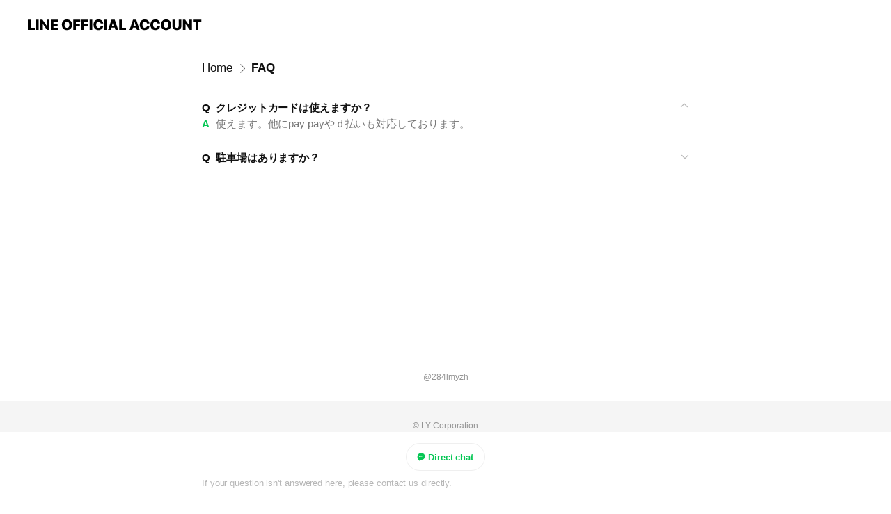

--- FILE ---
content_type: text/html; charset=utf-8
request_url: https://page.line.me/284lmyzh/faq/1062816909038965
body_size: 8717
content:
<!DOCTYPE html><html lang="en"><script id="oa-script-list" type="application/json">https://page.line-scdn.net/_next/static/chunks/pages/_app-c0b699a9d6347812.js,https://page.line-scdn.net/_next/static/chunks/pages/%5BsearchId%5D/%5BpluginSlug%5D/%5BpluginId%5D-ef3794417ed16191.js</script><head><meta charSet="UTF-8"/><meta name="viewport" content="width=device-width,initial-scale=1,minimum-scale=1,maximum-scale=1,user-scalable=no,viewport-fit=cover"/><link rel="apple-touch-icon" sizes="180x180" href="https://page.line-scdn.net/favicons/apple-touch-icon.png"/><link rel="icon" type="image/png" sizes="32x32" href="https://page.line-scdn.net/favicons/favicon-32x32.png"/><link rel="icon" type="image/png" sizes="16x16" href="https://page.line-scdn.net/favicons/favicon-16x16.png&quot;"/><link rel="mask-icon" href="https://page.line-scdn.net/favicons/safari-pinned-tab.svg" color="#4ecd00"/><link rel="shortcut icon" href="https://page.line-scdn.net/favicons/favicon.ico"/><meta name="theme-color" content="#ffffff"/><meta property="og:image" content="https://page-share.line.me//%40284lmyzh/global/og_image.png?ts=1770154969022"/><meta name="twitter:card" content="summary_large_image"/><link rel="stylesheet" href="https://unpkg.com/swiper@6.8.1/swiper-bundle.min.css"/><title>FAQ | 吉田薬品 | LINE Official Account</title><meta property="og:title" content="FAQ | 吉田薬品 | LINE Official Account"/><meta name="twitter:title" content="FAQ | 吉田薬品 | LINE Official Account"/><link rel="canonical" href="https://page.line.me/284lmyzh/faq/1062816909038965"/><meta property="line:service_name" content="Official Account"/><meta name="description" content="吉田薬品&#x27;s LINE official account profile page. Add them as a friend for the latest news."/><link rel="preload" as="image" href="https://oa-profile-media.line-scdn.net/0hlQ5BzW2zM34IOyFePDxMKV5kPQ87WWp6b1w0cC5bbDFDYDd6XTl_S3FMbDV6d3x4ay19Y3JbZRxtYHRJUSl4SFRTaR0mVT16fyF5c2ZLMR5ACz8/w720" media="(max-width: 360px)"/><link rel="preload" as="image" href="https://oa-profile-media.line-scdn.net/0hlQ5BzW2zM34IOyFePDxMKV5kPQ87WWp6b1w0cC5bbDFDYDd6XTl_S3FMbDV6d3x4ay19Y3JbZRxtYHRJUSl4SFRTaR0mVT16fyF5c2ZLMR5ACz8/w960" media="(min-width: 360.1px)"/><meta name="next-head-count" content="19"/><link rel="preload" href="https://page.line-scdn.net/_next/static/css/5066c0effeea9cdd.css" as="style"/><link rel="stylesheet" href="https://page.line-scdn.net/_next/static/css/5066c0effeea9cdd.css" data-n-g=""/><link rel="preload" href="https://page.line-scdn.net/_next/static/css/838703645b96faea.css" as="style"/><link rel="stylesheet" href="https://page.line-scdn.net/_next/static/css/838703645b96faea.css" data-n-p=""/><noscript data-n-css=""></noscript><script defer="" nomodule="" src="https://page.line-scdn.net/_next/static/chunks/polyfills-c67a75d1b6f99dc8.js"></script><script src="https://page.line-scdn.net/_next/static/chunks/webpack-53e0f634be95aa19.js" defer=""></script><script src="https://page.line-scdn.net/_next/static/chunks/framework-5d5971fdfab04833.js" defer=""></script><script src="https://page.line-scdn.net/_next/static/chunks/main-34d3f9ccc87faeb3.js" defer=""></script><script src="https://page.line-scdn.net/_next/static/chunks/e893f787-81841bf25f7a5b4d.js" defer=""></script><script src="https://page.line-scdn.net/_next/static/chunks/518-b33b01654ebc3704.js" defer=""></script><script src="https://page.line-scdn.net/_next/static/chunks/421-6db75eee1ddcc32a.js" defer=""></script><script src="https://page.line-scdn.net/_next/static/chunks/35-fb8646fb484f619c.js" defer=""></script><script src="https://page.line-scdn.net/_next/static/chunks/137-ae3cbf072ff48020.js" defer=""></script><script src="https://page.line-scdn.net/_next/static/chunks/124-86d261272c7b9cdd.js" defer=""></script><script src="https://page.line-scdn.net/_next/static/chunks/693-01dc988928332a88.js" defer=""></script><script src="https://page.line-scdn.net/_next/static/chunks/716-15a06450f7be7982.js" defer=""></script><script src="https://page.line-scdn.net/_next/static/bbauL09QAT8MhModpG-Ma/_buildManifest.js" defer=""></script><script src="https://page.line-scdn.net/_next/static/bbauL09QAT8MhModpG-Ma/_ssgManifest.js" defer=""></script></head><body class=""><div id="__next"><div class="wrap" style="--profile-button-color:#06c755"><header id="header" class="header header_web"><div class="header_wrap"><span class="header_logo"><svg xmlns="http://www.w3.org/2000/svg" fill="none" viewBox="0 0 250 17" class="header_logo_image" role="img" aria-label="LINE OFFICIAL ACCOUNT" title="LINE OFFICIAL ACCOUNT"><path fill="#000" d="M.118 16V1.204H3.88v11.771h6.121V16zm11.607 0V1.204h3.763V16zm6.009 0V1.204h3.189l5.916 8.541h.072V1.204h3.753V16h-3.158l-5.947-8.634h-.072V16zm15.176 0V1.204h10.14v3.025h-6.377V7.15h5.998v2.83h-5.998v2.994h6.378V16zm23.235.267c-4.491 0-7.3-2.943-7.3-7.66v-.02c0-4.707 2.83-7.65 7.3-7.65 4.502 0 7.311 2.943 7.311 7.65v.02c0 4.717-2.8 7.66-7.311 7.66m0-3.118c2.153 0 3.486-1.763 3.486-4.542v-.02c0-2.8-1.363-4.533-3.486-4.533-2.102 0-3.466 1.723-3.466 4.532v.02c0 2.81 1.354 4.543 3.466 4.543M65.291 16V1.204h10.07v3.025h-6.306v3.373h5.732v2.881h-5.732V16zm11.731 0V1.204h10.07v3.025h-6.307v3.373h5.732v2.881h-5.732V16zm11.73 0V1.204h3.764V16zm12.797.267c-4.44 0-7.198-2.84-7.198-7.67v-.01c0-4.83 2.779-7.65 7.198-7.65 3.866 0 6.542 2.481 6.676 5.793v.103h-3.62l-.021-.154c-.235-1.538-1.312-2.625-3.035-2.625-2.06 0-3.363 1.692-3.363 4.522v.01c0 2.861 1.313 4.563 3.374 4.563 1.63 0 2.789-1.015 3.045-2.666l.02-.112h3.62l-.01.112c-.133 3.312-2.84 5.784-6.686 5.784m8.47-.267V1.204h3.763V16zm5.189 0 4.983-14.796h4.604L129.778 16h-3.947l-.923-3.25h-4.83l-.923 3.25zm7.249-11.577-1.6 5.62h3.271l-1.599-5.62zM131.204 16V1.204h3.763v11.771h6.121V16zm14.868 0 4.983-14.796h4.604L160.643 16h-3.948l-.923-3.25h-4.83L150.02 16zm7.249-11.577-1.599 5.62h3.271l-1.6-5.62zm14.653 11.844c-4.44 0-7.198-2.84-7.198-7.67v-.01c0-4.83 2.779-7.65 7.198-7.65 3.866 0 6.542 2.481 6.675 5.793v.103h-3.619l-.021-.154c-.236-1.538-1.312-2.625-3.035-2.625-2.061 0-3.363 1.692-3.363 4.522v.01c0 2.861 1.312 4.563 3.373 4.563 1.631 0 2.789-1.015 3.046-2.666l.02-.112h3.62l-.01.112c-.134 3.312-2.841 5.784-6.686 5.784m15.258 0c-4.44 0-7.198-2.84-7.198-7.67v-.01c0-4.83 2.778-7.65 7.198-7.65 3.866 0 6.542 2.481 6.675 5.793v.103h-3.619l-.021-.154c-.236-1.538-1.312-2.625-3.035-2.625-2.061 0-3.363 1.692-3.363 4.522v.01c0 2.861 1.312 4.563 3.373 4.563 1.631 0 2.789-1.015 3.046-2.666l.02-.112h3.62l-.011.112c-.133 3.312-2.84 5.784-6.685 5.784m15.36 0c-4.491 0-7.3-2.943-7.3-7.66v-.02c0-4.707 2.83-7.65 7.3-7.65 4.502 0 7.311 2.943 7.311 7.65v.02c0 4.717-2.799 7.66-7.311 7.66m0-3.118c2.154 0 3.487-1.763 3.487-4.542v-.02c0-2.8-1.364-4.533-3.487-4.533-2.102 0-3.466 1.723-3.466 4.532v.02c0 2.81 1.354 4.543 3.466 4.543m15.514 3.118c-3.855 0-6.367-2.184-6.367-5.517V1.204h3.763v9.187c0 1.723.923 2.758 2.615 2.758 1.681 0 2.604-1.035 2.604-2.758V1.204h3.763v9.546c0 3.322-2.491 5.517-6.378 5.517M222.73 16V1.204h3.189l5.916 8.541h.072V1.204h3.753V16h-3.158l-5.947-8.634h-.072V16zm18.611 0V4.229h-4.081V1.204h11.915v3.025h-4.081V16z"></path></svg></span></div></header><div class="container"><div class="content"><nav aria-label="Breadcrumb" class="breadcrumb"><ol class="breadcrumb_list"><li class="breadcrumb_item"><a data-testid="link-with-next" class="breadcrumb_link" href="/284lmyzh">Home</a></li><li class="breadcrumb_item"><a data-testid="link-with-next" class="breadcrumb_link" aria-current="page" href="/284lmyzh/faq/1062816909038965">FAQ</a></li></ol></nav><section class="section section_faq" id="plugin-faq-1062816909038965" data-js-plugin="faq"><ul class="faq_plugin_list"><li class="faq_plugin_item"><button type="button" class="button_toggle" aria-label="View" aria-expanded="true"><strong class="question_area"><abbr title="Question" class="icon">Q</abbr><span class="text" aria-label="Question displayed here.">クレジットカードは使えますか？</span></strong><i class="icon_arrow"></i></button><div class="answer_area"><p class="answer_inner"><abbr title="Answer" class="icon">A</abbr><span class="text" aria-label="Answer displayed here.">使えます。他にpay payやｄ払いも対応しております。</span></p></div></li><li class="faq_plugin_item"><button type="button" class="button_toggle" aria-label="View" aria-expanded="false"><strong class="question_area"><abbr title="Question" class="icon">Q</abbr><span class="text" aria-label="Question displayed here.">駐車場はありますか？</span></strong><i class="icon_arrow"></i></button><div class="answer_area"><p class="answer_inner"><abbr title="Answer" class="icon">A</abbr><span class="text" aria-label="Answer displayed here.">店舗すぐ横にあります。お店に沿って、駐車してください。</span></p></div></li></ul><div class="plugin_floating_area"><div class="plugin_floating_inner"><a target="_blank" rel="noopener" href="https://line.me/R/oaMessage/@284lmyzh/" class="link"><svg xmlns="http://www.w3.org/2000/svg" width="39" height="38" viewBox="0 0 39 38"><path fill="#3C3E43" d="M24.89 19.19a1.38 1.38 0 11-.003-2.76 1.38 1.38 0 01.004 2.76m-5.425 0a1.38 1.38 0 110-2.76 1.38 1.38 0 010 2.76m-5.426 0a1.38 1.38 0 110-2.76 1.38 1.38 0 010 2.76m5.71-13.73c-8.534 0-13.415 5.697-13.415 13.532 0 7.834 6.935 13.875 6.935 13.875s1.08-4.113 4.435-4.113c1.163 0 2.147-.016 3.514-.016 6.428 0 11.64-5.211 11.64-11.638 0-6.428-4.573-11.64-13.108-11.64"></path></svg>Direct chat</a><p class="text_help">If your question isn&#x27;t answered here, please contact us directly.</p></div></div></section></div></div><div id="footer" class="footer"><div class="account_info"><span class="text">@284lmyzh</span></div><div class="provider_info"><span class="text">© LY Corporation</span><div class="link_group"><a data-testid="link-with-next" class="link" href="/284lmyzh/report">Report</a><a target="_self" rel="noopener" href="https://liff.line.me/1654867680-wGKa63aV/?utm_source=LINE&amp;utm_medium=referral&amp;utm_campaign=oa_profile_footer" class="link">Other official accounts</a></div></div></div></div></div><script src="https://static.line-scdn.net/liff/edge/versions/2.27.1/sdk.js"></script><script src="https://static.line-scdn.net/uts/edge/stable/uts.js"></script><script id="__NEXT_DATA__" type="application/json">{"props":{"pageProps":{"initialDataString":"{\"lang\":\"en\",\"origin\":\"web\",\"opener\":{},\"device\":\"Desktop\",\"lineAppVersion\":\"\",\"requestedSearchId\":\"284lmyzh\",\"openQrModal\":false,\"isBusinessAccountLineMeDomain\":false,\"account\":{\"accountInfo\":{\"id\":\"621073545680711\",\"countryCode\":\"JP\",\"managingCountryCode\":\"JP\",\"basicSearchId\":\"@284lmyzh\",\"subPageId\":\"621073545680712\",\"profileConfig\":{\"activateSearchId\":true,\"activateFollowerCount\":false},\"shareInfoImage\":\"https://page-share.line.me//%40284lmyzh/global/og_image.png?ts=1770154969022\",\"friendCount\":208},\"profile\":{\"type\":\"basic\",\"name\":\"吉田薬品\",\"badgeType\":\"certified\",\"profileImg\":{\"original\":\"https://profile.line-scdn.net/0hy40XDhJ5JhsNITDv7FhZTDFkKHZ6DyBTdRNrfCh0KyIhFTMfNU87LSwiLS0mQWNEOEE9fC4hcC0j\",\"thumbs\":{\"xSmall\":\"https://profile.line-scdn.net/0hy40XDhJ5JhsNITDv7FhZTDFkKHZ6DyBTdRNrfCh0KyIhFTMfNU87LSwiLS0mQWNEOEE9fC4hcC0j/preview\",\"small\":\"https://profile.line-scdn.net/0hy40XDhJ5JhsNITDv7FhZTDFkKHZ6DyBTdRNrfCh0KyIhFTMfNU87LSwiLS0mQWNEOEE9fC4hcC0j/preview\",\"mid\":\"https://profile.line-scdn.net/0hy40XDhJ5JhsNITDv7FhZTDFkKHZ6DyBTdRNrfCh0KyIhFTMfNU87LSwiLS0mQWNEOEE9fC4hcC0j/preview\",\"large\":\"https://profile.line-scdn.net/0hy40XDhJ5JhsNITDv7FhZTDFkKHZ6DyBTdRNrfCh0KyIhFTMfNU87LSwiLS0mQWNEOEE9fC4hcC0j/preview\",\"xLarge\":\"https://profile.line-scdn.net/0hy40XDhJ5JhsNITDv7FhZTDFkKHZ6DyBTdRNrfCh0KyIhFTMfNU87LSwiLS0mQWNEOEE9fC4hcC0j/preview\",\"xxLarge\":\"https://profile.line-scdn.net/0hy40XDhJ5JhsNITDv7FhZTDFkKHZ6DyBTdRNrfCh0KyIhFTMfNU87LSwiLS0mQWNEOEE9fC4hcC0j/preview\"}},\"bgImg\":{\"original\":\"https://oa-profile-media.line-scdn.net/0hlQ5BzW2zM34IOyFePDxMKV5kPQ87WWp6b1w0cC5bbDFDYDd6XTl_S3FMbDV6d3x4ay19Y3JbZRxtYHRJUSl4SFRTaR0mVT16fyF5c2ZLMR5ACz8\",\"thumbs\":{\"xSmall\":\"https://oa-profile-media.line-scdn.net/0hlQ5BzW2zM34IOyFePDxMKV5kPQ87WWp6b1w0cC5bbDFDYDd6XTl_S3FMbDV6d3x4ay19Y3JbZRxtYHRJUSl4SFRTaR0mVT16fyF5c2ZLMR5ACz8/w120\",\"small\":\"https://oa-profile-media.line-scdn.net/0hlQ5BzW2zM34IOyFePDxMKV5kPQ87WWp6b1w0cC5bbDFDYDd6XTl_S3FMbDV6d3x4ay19Y3JbZRxtYHRJUSl4SFRTaR0mVT16fyF5c2ZLMR5ACz8/w240\",\"mid\":\"https://oa-profile-media.line-scdn.net/0hlQ5BzW2zM34IOyFePDxMKV5kPQ87WWp6b1w0cC5bbDFDYDd6XTl_S3FMbDV6d3x4ay19Y3JbZRxtYHRJUSl4SFRTaR0mVT16fyF5c2ZLMR5ACz8/w480\",\"large\":\"https://oa-profile-media.line-scdn.net/0hlQ5BzW2zM34IOyFePDxMKV5kPQ87WWp6b1w0cC5bbDFDYDd6XTl_S3FMbDV6d3x4ay19Y3JbZRxtYHRJUSl4SFRTaR0mVT16fyF5c2ZLMR5ACz8/w720\",\"xLarge\":\"https://oa-profile-media.line-scdn.net/0hlQ5BzW2zM34IOyFePDxMKV5kPQ87WWp6b1w0cC5bbDFDYDd6XTl_S3FMbDV6d3x4ay19Y3JbZRxtYHRJUSl4SFRTaR0mVT16fyF5c2ZLMR5ACz8/w960\",\"xxLarge\":\"https://oa-profile-media.line-scdn.net/0hlQ5BzW2zM34IOyFePDxMKV5kPQ87WWp6b1w0cC5bbDFDYDd6XTl_S3FMbDV6d3x4ay19Y3JbZRxtYHRJUSl4SFRTaR0mVT16fyF5c2ZLMR5ACz8/w2400\"}},\"btnList\":[{\"type\":\"chat\",\"color\":\"#3c3e43\",\"chatReplyTimeDisplay\":false},{\"type\":\"home\",\"color\":\"#3c3e43\"},{\"type\":\"call\",\"color\":\"#3c3e43\",\"label\":\"free\",\"callType\":\"oacall\",\"tel\":\"\"}],\"buttonColor\":\"#06c755\",\"info\":{\"statusMsg\":\"毎日の生命力ある食で脳も身体も 健康に♡\",\"basicInfo\":{\"description\":\"美•健康•腸活のトータルアドバイザー\",\"id\":\"621073545680714\"}},\"oaCallable\":true,\"floatingBarMessageList\":[],\"actionButtonServiceUrls\":[{\"buttonType\":\"HOME\",\"url\":\"https://line.me/R/home/public/main?id=284lmyzh\"}],\"displayInformation\":{\"workingTime\":null,\"budget\":null,\"callType\":null,\"oaCallable\":false,\"oaCallAnyway\":false,\"tel\":null,\"website\":null,\"address\":null,\"newAddress\":{\"postalCode\":\"6470061\",\"provinceName\":\"和歌山県\",\"cityName\":\"新宮市三輪崎\",\"baseAddress\":\"2ー14ー5\",\"detailAddress\":\"吉田薬品\",\"lat\":33.6852444,\"lng\":135.9829993},\"oldAddressDeprecated\":true}},\"pluginList\":[{\"type\":\"information\",\"id\":\"621073545680714\",\"content\":{\"introduction\":\"美•健康•腸活のトータルアドバイザー\",\"currentWorkingTime\":{\"dayOfWeek\":\"Wednesday\",\"salesType\":\"beforeSale\",\"salesTimeText\":\"10:00\"},\"workingTimes\":[{\"dayOfWeek\":\"Sunday\",\"salesType\":\"holiday\"},{\"dayOfWeek\":\"Monday\",\"salesType\":\"onSale\",\"salesTimeText\":\"10:00 - 18:00\"},{\"dayOfWeek\":\"Tuesday\",\"salesType\":\"onSale\",\"salesTimeText\":\"10:00 - 18:00\"},{\"dayOfWeek\":\"Wednesday\",\"salesType\":\"onSale\",\"salesTimeText\":\"10:00 - 18:00\"},{\"dayOfWeek\":\"Thursday\",\"salesType\":\"onSale\",\"salesTimeText\":\"10:00 - 18:00\"},{\"dayOfWeek\":\"Friday\",\"salesType\":\"onSale\",\"salesTimeText\":\"10:00 - 18:00\"},{\"dayOfWeek\":\"Saturday\",\"salesType\":\"holiday\"}],\"workingTimeDetailList\":[{\"dayOfWeekList\":[\"Sunday\"],\"salesType\":\"holiday\",\"salesDescription\":null,\"salesTimeList\":[{\"startTime\":\":\",\"endTime\":\":\"}]},{\"dayOfWeekList\":[\"Monday\"],\"salesType\":\"onSale\",\"salesDescription\":null,\"salesTimeList\":[{\"startTime\":\"10:00\",\"endTime\":\"18:00\"}]},{\"dayOfWeekList\":[\"Tuesday\"],\"salesType\":\"onSale\",\"salesDescription\":null,\"salesTimeList\":[{\"startTime\":\"10:00\",\"endTime\":\"18:00\"}]},{\"dayOfWeekList\":[\"Wednesday\"],\"salesType\":\"onSale\",\"salesDescription\":null,\"salesTimeList\":[{\"startTime\":\"10:00\",\"endTime\":\"18:00\"}]},{\"dayOfWeekList\":[\"Thursday\"],\"salesType\":\"onSale\",\"salesDescription\":null,\"salesTimeList\":[{\"startTime\":\"10:00\",\"endTime\":\"18:00\"}]},{\"dayOfWeekList\":[\"Friday\"],\"salesType\":\"onSale\",\"salesDescription\":null,\"salesTimeList\":[{\"startTime\":\"10:00\",\"endTime\":\"18:00\"}]},{\"dayOfWeekList\":[\"Saturday\"],\"salesType\":\"holiday\",\"salesDescription\":null,\"salesTimeList\":[{\"startTime\":\":\",\"endTime\":\":\"}]}],\"businessHours\":{\"0\":[],\"1\":[{\"start\":{\"hour\":10,\"minute\":0},\"end\":{\"hour\":18,\"minute\":0}}],\"2\":[{\"start\":{\"hour\":10,\"minute\":0},\"end\":{\"hour\":18,\"minute\":0}}],\"3\":[{\"start\":{\"hour\":10,\"minute\":0},\"end\":{\"hour\":18,\"minute\":0}}],\"4\":[{\"start\":{\"hour\":10,\"minute\":0},\"end\":{\"hour\":18,\"minute\":0}}],\"5\":[{\"start\":{\"hour\":10,\"minute\":0},\"end\":{\"hour\":18,\"minute\":0}}],\"6\":[]},\"businessHoursMemo\":\"土、日、祝日は休み。相談の方は前日迄電話予約の上ご来店\",\"budgetList\":[{\"type\":\"general\",\"price\":\"￥10,001 ~ ￥20,000\"}],\"callType\":\"phone\",\"oaCallable\":true,\"tel\":\"080-2615-1192\",\"webSites\":{\"items\":[{\"title\":\"WebSite\",\"url\":\"https://www.yoshida0330.jp/sp/\"},{\"title\":\"Book\",\"url\":\"https://lin.ee/1WLKcY1\"}]},\"paymentMethod\":{\"type\":\"creditCardAvailable\",\"creditCardList\":[\"visa\",\"mastercard\",\"jcb\"]},\"access\":{\"nearestStationList\":[\"三輪崎\"],\"address\":{\"postalCode\":\"6470061\",\"detail\":\"和歌山県 新宮市三輪崎 2ー14ー5 吉田薬品\"},\"coordinates\":{\"lat\":33.6852444,\"lng\":135.9829993},\"mapUrl\":\"https://maps.googleapis.com/maps/api/staticmap?key=AIzaSyCmbTfxB3uMZpzVX9NYKqByC1RRi2jIjf0\u0026channel=Line_Account\u0026scale=2\u0026size=400x200\u0026center=33.685344400000005%2C135.9829993\u0026markers=scale%3A2%7Cicon%3Ahttps%3A%2F%2Fpage.line-scdn.net%2F_%2Fimages%2FmapPin.v1.png%7C33.6852444%2C135.9829993\u0026language=en\u0026region=\u0026signature=6fUoauEHX_Lnp_S08cfwk8LVbgg%3D\"}}},{\"type\":\"faq\",\"id\":\"1062816909038965\",\"content\":{\"showAskInChat\":true,\"itemList\":[{\"type\":\"faq\",\"id\":\"1062818729281230\",\"question\":\"クレジットカードは使えますか？\",\"answer\":\"使えます。他にpay payやｄ払いも対応しております。\"},{\"type\":\"faq\",\"id\":\"1062818088421456\",\"question\":\"駐車場はありますか？\",\"answer\":\"店舗すぐ横にあります。お店に沿って、駐車してください。\"}]}},{\"type\":\"healthSafety\",\"id\":\"1062816909038963\",\"content\":{\"disinfectSterilizeFacilities\":true,\"storeVentilation\":true,\"disinfectChangeSeats\":true,\"installSterilizeDisinfectSolution\":true,\"installPartitionPlate\":true,\"wearMasks\":true,\"washHands\":true,\"maskRequired\":true,\"checkTemperature\":false,\"sickNotAllowed\":true,\"adjustVisitorSeatInterval\":false,\"electronicPayment\":true}},{\"type\":\"recommendation\",\"id\":\"RecommendationPlugin\",\"content\":{\"i2i\":{\"itemList\":[{\"accountId\":\"nid1195r\",\"name\":\"Yahoo!ショッピング\",\"img\":{\"original\":\"https://profile.line-scdn.net/0hXBp69WT8B21NTxJMBgB4OnEKCQA6YQElNSEYWWgYXFRjexQ7JSxLXmsfXwkyfRJrInxNCGsbDltg\",\"thumbs\":{\"xSmall\":\"https://profile.line-scdn.net/0hXBp69WT8B21NTxJMBgB4OnEKCQA6YQElNSEYWWgYXFRjexQ7JSxLXmsfXwkyfRJrInxNCGsbDltg/preview\",\"small\":\"https://profile.line-scdn.net/0hXBp69WT8B21NTxJMBgB4OnEKCQA6YQElNSEYWWgYXFRjexQ7JSxLXmsfXwkyfRJrInxNCGsbDltg/preview\",\"mid\":\"https://profile.line-scdn.net/0hXBp69WT8B21NTxJMBgB4OnEKCQA6YQElNSEYWWgYXFRjexQ7JSxLXmsfXwkyfRJrInxNCGsbDltg/preview\",\"large\":\"https://profile.line-scdn.net/0hXBp69WT8B21NTxJMBgB4OnEKCQA6YQElNSEYWWgYXFRjexQ7JSxLXmsfXwkyfRJrInxNCGsbDltg/preview\",\"xLarge\":\"https://profile.line-scdn.net/0hXBp69WT8B21NTxJMBgB4OnEKCQA6YQElNSEYWWgYXFRjexQ7JSxLXmsfXwkyfRJrInxNCGsbDltg/preview\",\"xxLarge\":\"https://profile.line-scdn.net/0hXBp69WT8B21NTxJMBgB4OnEKCQA6YQElNSEYWWgYXFRjexQ7JSxLXmsfXwkyfRJrInxNCGsbDltg/preview\"}},\"badgeType\":\"premium\",\"friendCount\":18682687,\"pluginIconList\":[]},{\"accountId\":\"cmv5320i\",\"name\":\"アエナ\",\"img\":{\"original\":\"https://profile.line-scdn.net/0h8y8hdk7lZ1YFEUr3ge4YATlUaTtyP2EefXUqYykZaWR7JHJQPnIpOCFEazJ6JikHbXd4ZHBDPmAh\",\"thumbs\":{\"xSmall\":\"https://profile.line-scdn.net/0h8y8hdk7lZ1YFEUr3ge4YATlUaTtyP2EefXUqYykZaWR7JHJQPnIpOCFEazJ6JikHbXd4ZHBDPmAh/preview\",\"small\":\"https://profile.line-scdn.net/0h8y8hdk7lZ1YFEUr3ge4YATlUaTtyP2EefXUqYykZaWR7JHJQPnIpOCFEazJ6JikHbXd4ZHBDPmAh/preview\",\"mid\":\"https://profile.line-scdn.net/0h8y8hdk7lZ1YFEUr3ge4YATlUaTtyP2EefXUqYykZaWR7JHJQPnIpOCFEazJ6JikHbXd4ZHBDPmAh/preview\",\"large\":\"https://profile.line-scdn.net/0h8y8hdk7lZ1YFEUr3ge4YATlUaTtyP2EefXUqYykZaWR7JHJQPnIpOCFEazJ6JikHbXd4ZHBDPmAh/preview\",\"xLarge\":\"https://profile.line-scdn.net/0h8y8hdk7lZ1YFEUr3ge4YATlUaTtyP2EefXUqYykZaWR7JHJQPnIpOCFEazJ6JikHbXd4ZHBDPmAh/preview\",\"xxLarge\":\"https://profile.line-scdn.net/0h8y8hdk7lZ1YFEUr3ge4YATlUaTtyP2EefXUqYykZaWR7JHJQPnIpOCFEazJ6JikHbXd4ZHBDPmAh/preview\"}},\"badgeType\":\"certified\",\"friendCount\":4151008,\"pluginIconList\":[]},{\"accountId\":\"757kvubp\",\"name\":\"アルビオン\",\"img\":{\"original\":\"https://profile.line-scdn.net/0hiMAJXm3vNmJ8Myb4YsRJNUB2OA8LHTAqBFJ7V1xhbVRUA3ExQFErA1E3PFJZASQySVB6AQ1kbgcE\",\"thumbs\":{\"xSmall\":\"https://profile.line-scdn.net/0hiMAJXm3vNmJ8Myb4YsRJNUB2OA8LHTAqBFJ7V1xhbVRUA3ExQFErA1E3PFJZASQySVB6AQ1kbgcE/preview\",\"small\":\"https://profile.line-scdn.net/0hiMAJXm3vNmJ8Myb4YsRJNUB2OA8LHTAqBFJ7V1xhbVRUA3ExQFErA1E3PFJZASQySVB6AQ1kbgcE/preview\",\"mid\":\"https://profile.line-scdn.net/0hiMAJXm3vNmJ8Myb4YsRJNUB2OA8LHTAqBFJ7V1xhbVRUA3ExQFErA1E3PFJZASQySVB6AQ1kbgcE/preview\",\"large\":\"https://profile.line-scdn.net/0hiMAJXm3vNmJ8Myb4YsRJNUB2OA8LHTAqBFJ7V1xhbVRUA3ExQFErA1E3PFJZASQySVB6AQ1kbgcE/preview\",\"xLarge\":\"https://profile.line-scdn.net/0hiMAJXm3vNmJ8Myb4YsRJNUB2OA8LHTAqBFJ7V1xhbVRUA3ExQFErA1E3PFJZASQySVB6AQ1kbgcE/preview\",\"xxLarge\":\"https://profile.line-scdn.net/0hiMAJXm3vNmJ8Myb4YsRJNUB2OA8LHTAqBFJ7V1xhbVRUA3ExQFErA1E3PFJZASQySVB6AQ1kbgcE/preview\"}},\"badgeType\":\"certified\",\"friendCount\":702262,\"pluginIconList\":[]},{\"accountId\":\"098kbtod\",\"name\":\"ケーズデンキ\",\"img\":{\"original\":\"https://profile.line-scdn.net/0h2wkMI-68bVhWNHj7g2oSD2pxYzUhGmsQLgIqPScxMzhzBHgNaloqOXA1Oj99DX8OOVBya3Y2Yzh4\",\"thumbs\":{\"xSmall\":\"https://profile.line-scdn.net/0h2wkMI-68bVhWNHj7g2oSD2pxYzUhGmsQLgIqPScxMzhzBHgNaloqOXA1Oj99DX8OOVBya3Y2Yzh4/preview\",\"small\":\"https://profile.line-scdn.net/0h2wkMI-68bVhWNHj7g2oSD2pxYzUhGmsQLgIqPScxMzhzBHgNaloqOXA1Oj99DX8OOVBya3Y2Yzh4/preview\",\"mid\":\"https://profile.line-scdn.net/0h2wkMI-68bVhWNHj7g2oSD2pxYzUhGmsQLgIqPScxMzhzBHgNaloqOXA1Oj99DX8OOVBya3Y2Yzh4/preview\",\"large\":\"https://profile.line-scdn.net/0h2wkMI-68bVhWNHj7g2oSD2pxYzUhGmsQLgIqPScxMzhzBHgNaloqOXA1Oj99DX8OOVBya3Y2Yzh4/preview\",\"xLarge\":\"https://profile.line-scdn.net/0h2wkMI-68bVhWNHj7g2oSD2pxYzUhGmsQLgIqPScxMzhzBHgNaloqOXA1Oj99DX8OOVBya3Y2Yzh4/preview\",\"xxLarge\":\"https://profile.line-scdn.net/0h2wkMI-68bVhWNHj7g2oSD2pxYzUhGmsQLgIqPScxMzhzBHgNaloqOXA1Oj99DX8OOVBya3Y2Yzh4/preview\"}},\"badgeType\":\"certified\",\"friendCount\":1933362,\"pluginIconList\":[]},{\"accountId\":\"hyo0054v\",\"name\":\"セカンドストリート\",\"img\":{\"original\":\"https://profile.line-scdn.net/0hL38kLW_XExwFEj-UosRsSzlXHXFyPBVUfX0OeXARTCUrIFYeaXQJLyIaTSh8dgEZO3ZVfSgWHXl4\",\"thumbs\":{\"xSmall\":\"https://profile.line-scdn.net/0hL38kLW_XExwFEj-UosRsSzlXHXFyPBVUfX0OeXARTCUrIFYeaXQJLyIaTSh8dgEZO3ZVfSgWHXl4/preview\",\"small\":\"https://profile.line-scdn.net/0hL38kLW_XExwFEj-UosRsSzlXHXFyPBVUfX0OeXARTCUrIFYeaXQJLyIaTSh8dgEZO3ZVfSgWHXl4/preview\",\"mid\":\"https://profile.line-scdn.net/0hL38kLW_XExwFEj-UosRsSzlXHXFyPBVUfX0OeXARTCUrIFYeaXQJLyIaTSh8dgEZO3ZVfSgWHXl4/preview\",\"large\":\"https://profile.line-scdn.net/0hL38kLW_XExwFEj-UosRsSzlXHXFyPBVUfX0OeXARTCUrIFYeaXQJLyIaTSh8dgEZO3ZVfSgWHXl4/preview\",\"xLarge\":\"https://profile.line-scdn.net/0hL38kLW_XExwFEj-UosRsSzlXHXFyPBVUfX0OeXARTCUrIFYeaXQJLyIaTSh8dgEZO3ZVfSgWHXl4/preview\",\"xxLarge\":\"https://profile.line-scdn.net/0hL38kLW_XExwFEj-UosRsSzlXHXFyPBVUfX0OeXARTCUrIFYeaXQJLyIaTSh8dgEZO3ZVfSgWHXl4/preview\"}},\"badgeType\":\"certified\",\"friendCount\":3282957,\"pluginIconList\":[]},{\"accountId\":\"396fvvrf\",\"name\":\"一番くじ\",\"img\":{\"original\":\"https://profile.line-scdn.net/0hdqX-PnAWO15lVCpElpVECVkRNTMSej0WHTR3MBAAYWodZnhfDTJ2MBJcMGxNMyhYWGJ3MBUEMj1K\",\"thumbs\":{\"xSmall\":\"https://profile.line-scdn.net/0hdqX-PnAWO15lVCpElpVECVkRNTMSej0WHTR3MBAAYWodZnhfDTJ2MBJcMGxNMyhYWGJ3MBUEMj1K/preview\",\"small\":\"https://profile.line-scdn.net/0hdqX-PnAWO15lVCpElpVECVkRNTMSej0WHTR3MBAAYWodZnhfDTJ2MBJcMGxNMyhYWGJ3MBUEMj1K/preview\",\"mid\":\"https://profile.line-scdn.net/0hdqX-PnAWO15lVCpElpVECVkRNTMSej0WHTR3MBAAYWodZnhfDTJ2MBJcMGxNMyhYWGJ3MBUEMj1K/preview\",\"large\":\"https://profile.line-scdn.net/0hdqX-PnAWO15lVCpElpVECVkRNTMSej0WHTR3MBAAYWodZnhfDTJ2MBJcMGxNMyhYWGJ3MBUEMj1K/preview\",\"xLarge\":\"https://profile.line-scdn.net/0hdqX-PnAWO15lVCpElpVECVkRNTMSej0WHTR3MBAAYWodZnhfDTJ2MBJcMGxNMyhYWGJ3MBUEMj1K/preview\",\"xxLarge\":\"https://profile.line-scdn.net/0hdqX-PnAWO15lVCpElpVECVkRNTMSej0WHTR3MBAAYWodZnhfDTJ2MBJcMGxNMyhYWGJ3MBUEMj1K/preview\"}},\"badgeType\":\"premium\",\"friendCount\":10999816,\"pluginIconList\":[]},{\"accountId\":\"573vpnpb\",\"name\":\"OLYMPIA\",\"img\":{\"original\":\"https://profile.line-scdn.net/0hFPO3_9BGGX9ySjCCb-dmKE4PFxIFZB83Ci5UHV5NQ0xdLlYuHiVUHVRMEE5aKF8rHi9VSVcfEExc\",\"thumbs\":{\"xSmall\":\"https://profile.line-scdn.net/0hFPO3_9BGGX9ySjCCb-dmKE4PFxIFZB83Ci5UHV5NQ0xdLlYuHiVUHVRMEE5aKF8rHi9VSVcfEExc/preview\",\"small\":\"https://profile.line-scdn.net/0hFPO3_9BGGX9ySjCCb-dmKE4PFxIFZB83Ci5UHV5NQ0xdLlYuHiVUHVRMEE5aKF8rHi9VSVcfEExc/preview\",\"mid\":\"https://profile.line-scdn.net/0hFPO3_9BGGX9ySjCCb-dmKE4PFxIFZB83Ci5UHV5NQ0xdLlYuHiVUHVRMEE5aKF8rHi9VSVcfEExc/preview\",\"large\":\"https://profile.line-scdn.net/0hFPO3_9BGGX9ySjCCb-dmKE4PFxIFZB83Ci5UHV5NQ0xdLlYuHiVUHVRMEE5aKF8rHi9VSVcfEExc/preview\",\"xLarge\":\"https://profile.line-scdn.net/0hFPO3_9BGGX9ySjCCb-dmKE4PFxIFZB83Ci5UHV5NQ0xdLlYuHiVUHVRMEE5aKF8rHi9VSVcfEExc/preview\",\"xxLarge\":\"https://profile.line-scdn.net/0hFPO3_9BGGX9ySjCCb-dmKE4PFxIFZB83Ci5UHV5NQ0xdLlYuHiVUHVRMEE5aKF8rHi9VSVcfEExc/preview\"}},\"badgeType\":\"certified\",\"friendCount\":155810,\"pluginIconList\":[]},{\"accountId\":\"206divyc\",\"name\":\"DECORTÉ\",\"img\":{\"original\":\"https://profile.line-scdn.net/0hBrRSZ9hAHV1vKgufbGhiClNvEzAYBBsVFxlUO0MsQ2hFEgkKA01WaBopS29AGlMIV0VXPRp_EzoV\",\"thumbs\":{\"xSmall\":\"https://profile.line-scdn.net/0hBrRSZ9hAHV1vKgufbGhiClNvEzAYBBsVFxlUO0MsQ2hFEgkKA01WaBopS29AGlMIV0VXPRp_EzoV/preview\",\"small\":\"https://profile.line-scdn.net/0hBrRSZ9hAHV1vKgufbGhiClNvEzAYBBsVFxlUO0MsQ2hFEgkKA01WaBopS29AGlMIV0VXPRp_EzoV/preview\",\"mid\":\"https://profile.line-scdn.net/0hBrRSZ9hAHV1vKgufbGhiClNvEzAYBBsVFxlUO0MsQ2hFEgkKA01WaBopS29AGlMIV0VXPRp_EzoV/preview\",\"large\":\"https://profile.line-scdn.net/0hBrRSZ9hAHV1vKgufbGhiClNvEzAYBBsVFxlUO0MsQ2hFEgkKA01WaBopS29AGlMIV0VXPRp_EzoV/preview\",\"xLarge\":\"https://profile.line-scdn.net/0hBrRSZ9hAHV1vKgufbGhiClNvEzAYBBsVFxlUO0MsQ2hFEgkKA01WaBopS29AGlMIV0VXPRp_EzoV/preview\",\"xxLarge\":\"https://profile.line-scdn.net/0hBrRSZ9hAHV1vKgufbGhiClNvEzAYBBsVFxlUO0MsQ2hFEgkKA01WaBopS29AGlMIV0VXPRp_EzoV/preview\"}},\"badgeType\":\"certified\",\"friendCount\":2263948,\"pluginIconList\":[]},{\"accountId\":\"734zwomz\",\"name\":\"くらしのeショップ\",\"img\":{\"original\":\"https://profile.line-scdn.net/0hS9ejrbtuDBZYExqOl_lzQWRWAnsvPQpeIHRAdHgQBy51cB8UY3IRd3hBWiFxKh4UMSBHdCpEV3Zx\",\"thumbs\":{\"xSmall\":\"https://profile.line-scdn.net/0hS9ejrbtuDBZYExqOl_lzQWRWAnsvPQpeIHRAdHgQBy51cB8UY3IRd3hBWiFxKh4UMSBHdCpEV3Zx/preview\",\"small\":\"https://profile.line-scdn.net/0hS9ejrbtuDBZYExqOl_lzQWRWAnsvPQpeIHRAdHgQBy51cB8UY3IRd3hBWiFxKh4UMSBHdCpEV3Zx/preview\",\"mid\":\"https://profile.line-scdn.net/0hS9ejrbtuDBZYExqOl_lzQWRWAnsvPQpeIHRAdHgQBy51cB8UY3IRd3hBWiFxKh4UMSBHdCpEV3Zx/preview\",\"large\":\"https://profile.line-scdn.net/0hS9ejrbtuDBZYExqOl_lzQWRWAnsvPQpeIHRAdHgQBy51cB8UY3IRd3hBWiFxKh4UMSBHdCpEV3Zx/preview\",\"xLarge\":\"https://profile.line-scdn.net/0hS9ejrbtuDBZYExqOl_lzQWRWAnsvPQpeIHRAdHgQBy51cB8UY3IRd3hBWiFxKh4UMSBHdCpEV3Zx/preview\",\"xxLarge\":\"https://profile.line-scdn.net/0hS9ejrbtuDBZYExqOl_lzQWRWAnsvPQpeIHRAdHgQBy51cB8UY3IRd3hBWiFxKh4UMSBHdCpEV3Zx/preview\"}},\"badgeType\":\"certified\",\"friendCount\":235693,\"pluginIconList\":[]},{\"accountId\":\"572gkqxf\",\"name\":\"メガストア Yahoo!店\",\"img\":{\"original\":\"https://profile.line-scdn.net/0h_aRSYnG3AE5vKh71wbl_GVNvDiMYBAYGF0RILEwtWXYRTRRLBklOIR0oWHdKSE9PUB8YKx4sDCpH\",\"thumbs\":{\"xSmall\":\"https://profile.line-scdn.net/0h_aRSYnG3AE5vKh71wbl_GVNvDiMYBAYGF0RILEwtWXYRTRRLBklOIR0oWHdKSE9PUB8YKx4sDCpH/preview\",\"small\":\"https://profile.line-scdn.net/0h_aRSYnG3AE5vKh71wbl_GVNvDiMYBAYGF0RILEwtWXYRTRRLBklOIR0oWHdKSE9PUB8YKx4sDCpH/preview\",\"mid\":\"https://profile.line-scdn.net/0h_aRSYnG3AE5vKh71wbl_GVNvDiMYBAYGF0RILEwtWXYRTRRLBklOIR0oWHdKSE9PUB8YKx4sDCpH/preview\",\"large\":\"https://profile.line-scdn.net/0h_aRSYnG3AE5vKh71wbl_GVNvDiMYBAYGF0RILEwtWXYRTRRLBklOIR0oWHdKSE9PUB8YKx4sDCpH/preview\",\"xLarge\":\"https://profile.line-scdn.net/0h_aRSYnG3AE5vKh71wbl_GVNvDiMYBAYGF0RILEwtWXYRTRRLBklOIR0oWHdKSE9PUB8YKx4sDCpH/preview\",\"xxLarge\":\"https://profile.line-scdn.net/0h_aRSYnG3AE5vKh71wbl_GVNvDiMYBAYGF0RILEwtWXYRTRRLBklOIR0oWHdKSE9PUB8YKx4sDCpH/preview\"}},\"badgeType\":\"certified\",\"friendCount\":514565,\"pluginIconList\":[]},{\"accountId\":\"598eqtcv\",\"name\":\"MTGYahoo!ショッピング店\",\"img\":{\"original\":\"https://profile.line-scdn.net/0hsIjURTlzLGZXLD0ldGhTMWtpIgsgAiouLx9kUHUkdVB8HWgxaRpnAHR5cwJ7T2o3a0M3VHV4IFJ4\",\"thumbs\":{\"xSmall\":\"https://profile.line-scdn.net/0hsIjURTlzLGZXLD0ldGhTMWtpIgsgAiouLx9kUHUkdVB8HWgxaRpnAHR5cwJ7T2o3a0M3VHV4IFJ4/preview\",\"small\":\"https://profile.line-scdn.net/0hsIjURTlzLGZXLD0ldGhTMWtpIgsgAiouLx9kUHUkdVB8HWgxaRpnAHR5cwJ7T2o3a0M3VHV4IFJ4/preview\",\"mid\":\"https://profile.line-scdn.net/0hsIjURTlzLGZXLD0ldGhTMWtpIgsgAiouLx9kUHUkdVB8HWgxaRpnAHR5cwJ7T2o3a0M3VHV4IFJ4/preview\",\"large\":\"https://profile.line-scdn.net/0hsIjURTlzLGZXLD0ldGhTMWtpIgsgAiouLx9kUHUkdVB8HWgxaRpnAHR5cwJ7T2o3a0M3VHV4IFJ4/preview\",\"xLarge\":\"https://profile.line-scdn.net/0hsIjURTlzLGZXLD0ldGhTMWtpIgsgAiouLx9kUHUkdVB8HWgxaRpnAHR5cwJ7T2o3a0M3VHV4IFJ4/preview\",\"xxLarge\":\"https://profile.line-scdn.net/0hsIjURTlzLGZXLD0ldGhTMWtpIgsgAiouLx9kUHUkdVB8HWgxaRpnAHR5cwJ7T2o3a0M3VHV4IFJ4/preview\"}},\"badgeType\":\"certified\",\"friendCount\":261071,\"pluginIconList\":[]},{\"accountId\":\"232atheg\",\"name\":\"トレファク\",\"img\":{\"original\":\"https://profile.line-scdn.net/0h8gzzAnZ2Z0hHA3ka3BYYH3tGaSUwLWEAPzYpe2JQOCg5MScZKTcremILaSo6NnUWK2IoL2UHOH44\",\"thumbs\":{\"xSmall\":\"https://profile.line-scdn.net/0h8gzzAnZ2Z0hHA3ka3BYYH3tGaSUwLWEAPzYpe2JQOCg5MScZKTcremILaSo6NnUWK2IoL2UHOH44/preview\",\"small\":\"https://profile.line-scdn.net/0h8gzzAnZ2Z0hHA3ka3BYYH3tGaSUwLWEAPzYpe2JQOCg5MScZKTcremILaSo6NnUWK2IoL2UHOH44/preview\",\"mid\":\"https://profile.line-scdn.net/0h8gzzAnZ2Z0hHA3ka3BYYH3tGaSUwLWEAPzYpe2JQOCg5MScZKTcremILaSo6NnUWK2IoL2UHOH44/preview\",\"large\":\"https://profile.line-scdn.net/0h8gzzAnZ2Z0hHA3ka3BYYH3tGaSUwLWEAPzYpe2JQOCg5MScZKTcremILaSo6NnUWK2IoL2UHOH44/preview\",\"xLarge\":\"https://profile.line-scdn.net/0h8gzzAnZ2Z0hHA3ka3BYYH3tGaSUwLWEAPzYpe2JQOCg5MScZKTcremILaSo6NnUWK2IoL2UHOH44/preview\",\"xxLarge\":\"https://profile.line-scdn.net/0h8gzzAnZ2Z0hHA3ka3BYYH3tGaSUwLWEAPzYpe2JQOCg5MScZKTcremILaSo6NnUWK2IoL2UHOH44/preview\"}},\"badgeType\":\"certified\",\"friendCount\":1276474,\"pluginIconList\":[]},{\"accountId\":\"391smsok\",\"name\":\"SHIRO\",\"img\":{\"original\":\"https://profile.line-scdn.net/0h4ekJ31cTa0pWM0PY2ecUHWp2ZSchHW0CLlAne3oxMHp-Cn4bOFx0KnZnPSh_UXlPYlUkLSY6Nnl-\",\"thumbs\":{\"xSmall\":\"https://profile.line-scdn.net/0h4ekJ31cTa0pWM0PY2ecUHWp2ZSchHW0CLlAne3oxMHp-Cn4bOFx0KnZnPSh_UXlPYlUkLSY6Nnl-/preview\",\"small\":\"https://profile.line-scdn.net/0h4ekJ31cTa0pWM0PY2ecUHWp2ZSchHW0CLlAne3oxMHp-Cn4bOFx0KnZnPSh_UXlPYlUkLSY6Nnl-/preview\",\"mid\":\"https://profile.line-scdn.net/0h4ekJ31cTa0pWM0PY2ecUHWp2ZSchHW0CLlAne3oxMHp-Cn4bOFx0KnZnPSh_UXlPYlUkLSY6Nnl-/preview\",\"large\":\"https://profile.line-scdn.net/0h4ekJ31cTa0pWM0PY2ecUHWp2ZSchHW0CLlAne3oxMHp-Cn4bOFx0KnZnPSh_UXlPYlUkLSY6Nnl-/preview\",\"xLarge\":\"https://profile.line-scdn.net/0h4ekJ31cTa0pWM0PY2ecUHWp2ZSchHW0CLlAne3oxMHp-Cn4bOFx0KnZnPSh_UXlPYlUkLSY6Nnl-/preview\",\"xxLarge\":\"https://profile.line-scdn.net/0h4ekJ31cTa0pWM0PY2ecUHWp2ZSchHW0CLlAne3oxMHp-Cn4bOFx0KnZnPSh_UXlPYlUkLSY6Nnl-/preview\"}},\"badgeType\":\"certified\",\"friendCount\":846831,\"pluginIconList\":[]},{\"accountId\":\"007ejcjx\",\"name\":\"タカラトミー\",\"img\":{\"original\":\"https://profile.line-scdn.net/0hWTke2FyxCHtWHBdRgAV3LGpZBhYhMg4zLnlPTnEVXkp_fE0tYyoUH3YbVRh5fkx9OC9ETiEaUkgu\",\"thumbs\":{\"xSmall\":\"https://profile.line-scdn.net/0hWTke2FyxCHtWHBdRgAV3LGpZBhYhMg4zLnlPTnEVXkp_fE0tYyoUH3YbVRh5fkx9OC9ETiEaUkgu/preview\",\"small\":\"https://profile.line-scdn.net/0hWTke2FyxCHtWHBdRgAV3LGpZBhYhMg4zLnlPTnEVXkp_fE0tYyoUH3YbVRh5fkx9OC9ETiEaUkgu/preview\",\"mid\":\"https://profile.line-scdn.net/0hWTke2FyxCHtWHBdRgAV3LGpZBhYhMg4zLnlPTnEVXkp_fE0tYyoUH3YbVRh5fkx9OC9ETiEaUkgu/preview\",\"large\":\"https://profile.line-scdn.net/0hWTke2FyxCHtWHBdRgAV3LGpZBhYhMg4zLnlPTnEVXkp_fE0tYyoUH3YbVRh5fkx9OC9ETiEaUkgu/preview\",\"xLarge\":\"https://profile.line-scdn.net/0hWTke2FyxCHtWHBdRgAV3LGpZBhYhMg4zLnlPTnEVXkp_fE0tYyoUH3YbVRh5fkx9OC9ETiEaUkgu/preview\",\"xxLarge\":\"https://profile.line-scdn.net/0hWTke2FyxCHtWHBdRgAV3LGpZBhYhMg4zLnlPTnEVXkp_fE0tYyoUH3YbVRh5fkx9OC9ETiEaUkgu/preview\"}},\"badgeType\":\"certified\",\"friendCount\":944082,\"pluginIconList\":[]},{\"accountId\":\"458hwoxs\",\"name\":\"セブン‐イレブン・ジャパン\",\"img\":{\"original\":\"https://profile.line-scdn.net/0hxmlv9Fw3J0JRDwpzjlhYFW1KKS8mISEKKT1gcyYOfXN_PGRGbW44JnYLe3J7a2AcOj1ocSMOf3Qs\",\"thumbs\":{\"xSmall\":\"https://profile.line-scdn.net/0hxmlv9Fw3J0JRDwpzjlhYFW1KKS8mISEKKT1gcyYOfXN_PGRGbW44JnYLe3J7a2AcOj1ocSMOf3Qs/preview\",\"small\":\"https://profile.line-scdn.net/0hxmlv9Fw3J0JRDwpzjlhYFW1KKS8mISEKKT1gcyYOfXN_PGRGbW44JnYLe3J7a2AcOj1ocSMOf3Qs/preview\",\"mid\":\"https://profile.line-scdn.net/0hxmlv9Fw3J0JRDwpzjlhYFW1KKS8mISEKKT1gcyYOfXN_PGRGbW44JnYLe3J7a2AcOj1ocSMOf3Qs/preview\",\"large\":\"https://profile.line-scdn.net/0hxmlv9Fw3J0JRDwpzjlhYFW1KKS8mISEKKT1gcyYOfXN_PGRGbW44JnYLe3J7a2AcOj1ocSMOf3Qs/preview\",\"xLarge\":\"https://profile.line-scdn.net/0hxmlv9Fw3J0JRDwpzjlhYFW1KKS8mISEKKT1gcyYOfXN_PGRGbW44JnYLe3J7a2AcOj1ocSMOf3Qs/preview\",\"xxLarge\":\"https://profile.line-scdn.net/0hxmlv9Fw3J0JRDwpzjlhYFW1KKS8mISEKKT1gcyYOfXN_PGRGbW44JnYLe3J7a2AcOj1ocSMOf3Qs/preview\"}},\"badgeType\":\"premium\",\"friendCount\":19153816,\"pluginIconList\":[]},{\"accountId\":\"492evjpb\",\"name\":\"バンダイ・BANDAI SPIRITS\",\"img\":{\"original\":\"https://profile.line-scdn.net/0h-eMB_iiKckpwO2PDDrwNHUx-fCcHFXQCCFk-e1Q_LyldCDQeRQ1pKVBoey1YWzYUTFo1eVY-KnxU\",\"thumbs\":{\"xSmall\":\"https://profile.line-scdn.net/0h-eMB_iiKckpwO2PDDrwNHUx-fCcHFXQCCFk-e1Q_LyldCDQeRQ1pKVBoey1YWzYUTFo1eVY-KnxU/preview\",\"small\":\"https://profile.line-scdn.net/0h-eMB_iiKckpwO2PDDrwNHUx-fCcHFXQCCFk-e1Q_LyldCDQeRQ1pKVBoey1YWzYUTFo1eVY-KnxU/preview\",\"mid\":\"https://profile.line-scdn.net/0h-eMB_iiKckpwO2PDDrwNHUx-fCcHFXQCCFk-e1Q_LyldCDQeRQ1pKVBoey1YWzYUTFo1eVY-KnxU/preview\",\"large\":\"https://profile.line-scdn.net/0h-eMB_iiKckpwO2PDDrwNHUx-fCcHFXQCCFk-e1Q_LyldCDQeRQ1pKVBoey1YWzYUTFo1eVY-KnxU/preview\",\"xLarge\":\"https://profile.line-scdn.net/0h-eMB_iiKckpwO2PDDrwNHUx-fCcHFXQCCFk-e1Q_LyldCDQeRQ1pKVBoey1YWzYUTFo1eVY-KnxU/preview\",\"xxLarge\":\"https://profile.line-scdn.net/0h-eMB_iiKckpwO2PDDrwNHUx-fCcHFXQCCFk-e1Q_LyldCDQeRQ1pKVBoey1YWzYUTFo1eVY-KnxU/preview\"}},\"badgeType\":\"premium\",\"friendCount\":4908185,\"pluginIconList\":[\"coupon\",\"rewardCard\"]},{\"accountId\":\"527hctje\",\"name\":\"SHISEIDO\",\"img\":{\"original\":\"https://profile.line-scdn.net/0hGWLZMr-DGHhxIzA-Vy5nL01mFhUGDR4wCRZSGVIiQR9aEAt-S01VHlJ3FkxeFFspH0VSFgdwFksP\",\"thumbs\":{\"xSmall\":\"https://profile.line-scdn.net/0hGWLZMr-DGHhxIzA-Vy5nL01mFhUGDR4wCRZSGVIiQR9aEAt-S01VHlJ3FkxeFFspH0VSFgdwFksP/preview\",\"small\":\"https://profile.line-scdn.net/0hGWLZMr-DGHhxIzA-Vy5nL01mFhUGDR4wCRZSGVIiQR9aEAt-S01VHlJ3FkxeFFspH0VSFgdwFksP/preview\",\"mid\":\"https://profile.line-scdn.net/0hGWLZMr-DGHhxIzA-Vy5nL01mFhUGDR4wCRZSGVIiQR9aEAt-S01VHlJ3FkxeFFspH0VSFgdwFksP/preview\",\"large\":\"https://profile.line-scdn.net/0hGWLZMr-DGHhxIzA-Vy5nL01mFhUGDR4wCRZSGVIiQR9aEAt-S01VHlJ3FkxeFFspH0VSFgdwFksP/preview\",\"xLarge\":\"https://profile.line-scdn.net/0hGWLZMr-DGHhxIzA-Vy5nL01mFhUGDR4wCRZSGVIiQR9aEAt-S01VHlJ3FkxeFFspH0VSFgdwFksP/preview\",\"xxLarge\":\"https://profile.line-scdn.net/0hGWLZMr-DGHhxIzA-Vy5nL01mFhUGDR4wCRZSGVIiQR9aEAt-S01VHlJ3FkxeFFspH0VSFgdwFksP/preview\"}},\"badgeType\":\"premium\",\"friendCount\":1492705,\"pluginIconList\":[]},{\"accountId\":\"746lyuee\",\"name\":\"MTG\",\"img\":{\"original\":\"https://profile.line-scdn.net/0hdzfZRyB8O1VbIxBKLxlEAmdmNTgsDT0dIxd0MywmZDV3EC9XYk1xMC4qZ2IhEHVRbhFxNHgnYGAi\",\"thumbs\":{\"xSmall\":\"https://profile.line-scdn.net/0hdzfZRyB8O1VbIxBKLxlEAmdmNTgsDT0dIxd0MywmZDV3EC9XYk1xMC4qZ2IhEHVRbhFxNHgnYGAi/preview\",\"small\":\"https://profile.line-scdn.net/0hdzfZRyB8O1VbIxBKLxlEAmdmNTgsDT0dIxd0MywmZDV3EC9XYk1xMC4qZ2IhEHVRbhFxNHgnYGAi/preview\",\"mid\":\"https://profile.line-scdn.net/0hdzfZRyB8O1VbIxBKLxlEAmdmNTgsDT0dIxd0MywmZDV3EC9XYk1xMC4qZ2IhEHVRbhFxNHgnYGAi/preview\",\"large\":\"https://profile.line-scdn.net/0hdzfZRyB8O1VbIxBKLxlEAmdmNTgsDT0dIxd0MywmZDV3EC9XYk1xMC4qZ2IhEHVRbhFxNHgnYGAi/preview\",\"xLarge\":\"https://profile.line-scdn.net/0hdzfZRyB8O1VbIxBKLxlEAmdmNTgsDT0dIxd0MywmZDV3EC9XYk1xMC4qZ2IhEHVRbhFxNHgnYGAi/preview\",\"xxLarge\":\"https://profile.line-scdn.net/0hdzfZRyB8O1VbIxBKLxlEAmdmNTgsDT0dIxd0MywmZDV3EC9XYk1xMC4qZ2IhEHVRbhFxNHgnYGAi/preview\"}},\"badgeType\":\"premium\",\"friendCount\":4995671,\"pluginIconList\":[]},{\"accountId\":\"816qnowl\",\"name\":\"フェイラー(FEILER)\",\"img\":{\"original\":\"https://profile.line-scdn.net/0hZA1-FXAbBW4MVBH0-Rt6OTARCwN7egMmdGBLDXxUW1ZzYEY5NTtMCnxcXgsnYkQ7MWUZDCEHW1px\",\"thumbs\":{\"xSmall\":\"https://profile.line-scdn.net/0hZA1-FXAbBW4MVBH0-Rt6OTARCwN7egMmdGBLDXxUW1ZzYEY5NTtMCnxcXgsnYkQ7MWUZDCEHW1px/preview\",\"small\":\"https://profile.line-scdn.net/0hZA1-FXAbBW4MVBH0-Rt6OTARCwN7egMmdGBLDXxUW1ZzYEY5NTtMCnxcXgsnYkQ7MWUZDCEHW1px/preview\",\"mid\":\"https://profile.line-scdn.net/0hZA1-FXAbBW4MVBH0-Rt6OTARCwN7egMmdGBLDXxUW1ZzYEY5NTtMCnxcXgsnYkQ7MWUZDCEHW1px/preview\",\"large\":\"https://profile.line-scdn.net/0hZA1-FXAbBW4MVBH0-Rt6OTARCwN7egMmdGBLDXxUW1ZzYEY5NTtMCnxcXgsnYkQ7MWUZDCEHW1px/preview\",\"xLarge\":\"https://profile.line-scdn.net/0hZA1-FXAbBW4MVBH0-Rt6OTARCwN7egMmdGBLDXxUW1ZzYEY5NTtMCnxcXgsnYkQ7MWUZDCEHW1px/preview\",\"xxLarge\":\"https://profile.line-scdn.net/0hZA1-FXAbBW4MVBH0-Rt6OTARCwN7egMmdGBLDXxUW1ZzYEY5NTtMCnxcXgsnYkQ7MWUZDCEHW1px/preview\"}},\"badgeType\":\"certified\",\"friendCount\":762352,\"pluginIconList\":[]},{\"accountId\":\"567qdzmy\",\"name\":\"ノースポート・モール\",\"img\":{\"original\":\"https://profile.line-scdn.net/0hZT4aGXetBXsJGBcbIu56LDVdCxZ-NgMzcS4dGXwRXh8jLEt-NiwaGSweDxstKhZ5PC0eHngYDxsg\",\"thumbs\":{\"xSmall\":\"https://profile.line-scdn.net/0hZT4aGXetBXsJGBcbIu56LDVdCxZ-NgMzcS4dGXwRXh8jLEt-NiwaGSweDxstKhZ5PC0eHngYDxsg/preview\",\"small\":\"https://profile.line-scdn.net/0hZT4aGXetBXsJGBcbIu56LDVdCxZ-NgMzcS4dGXwRXh8jLEt-NiwaGSweDxstKhZ5PC0eHngYDxsg/preview\",\"mid\":\"https://profile.line-scdn.net/0hZT4aGXetBXsJGBcbIu56LDVdCxZ-NgMzcS4dGXwRXh8jLEt-NiwaGSweDxstKhZ5PC0eHngYDxsg/preview\",\"large\":\"https://profile.line-scdn.net/0hZT4aGXetBXsJGBcbIu56LDVdCxZ-NgMzcS4dGXwRXh8jLEt-NiwaGSweDxstKhZ5PC0eHngYDxsg/preview\",\"xLarge\":\"https://profile.line-scdn.net/0hZT4aGXetBXsJGBcbIu56LDVdCxZ-NgMzcS4dGXwRXh8jLEt-NiwaGSweDxstKhZ5PC0eHngYDxsg/preview\",\"xxLarge\":\"https://profile.line-scdn.net/0hZT4aGXetBXsJGBcbIu56LDVdCxZ-NgMzcS4dGXwRXh8jLEt-NiwaGSweDxstKhZ5PC0eHngYDxsg/preview\"}},\"badgeType\":\"certified\",\"friendCount\":26961,\"pluginIconList\":[]},{\"accountId\":\"592ypgrw\",\"name\":\"ベスト電器ヤフー店\",\"img\":{\"original\":\"https://profile.line-scdn.net/0hRCoizaNBDWxSEBmTe_lyO25VAwElPgskKnREDiAYWwt5JBhqZyEXWX9EVwl6d045ZyRGWSVAVVt9\",\"thumbs\":{\"xSmall\":\"https://profile.line-scdn.net/0hRCoizaNBDWxSEBmTe_lyO25VAwElPgskKnREDiAYWwt5JBhqZyEXWX9EVwl6d045ZyRGWSVAVVt9/preview\",\"small\":\"https://profile.line-scdn.net/0hRCoizaNBDWxSEBmTe_lyO25VAwElPgskKnREDiAYWwt5JBhqZyEXWX9EVwl6d045ZyRGWSVAVVt9/preview\",\"mid\":\"https://profile.line-scdn.net/0hRCoizaNBDWxSEBmTe_lyO25VAwElPgskKnREDiAYWwt5JBhqZyEXWX9EVwl6d045ZyRGWSVAVVt9/preview\",\"large\":\"https://profile.line-scdn.net/0hRCoizaNBDWxSEBmTe_lyO25VAwElPgskKnREDiAYWwt5JBhqZyEXWX9EVwl6d045ZyRGWSVAVVt9/preview\",\"xLarge\":\"https://profile.line-scdn.net/0hRCoizaNBDWxSEBmTe_lyO25VAwElPgskKnREDiAYWwt5JBhqZyEXWX9EVwl6d045ZyRGWSVAVVt9/preview\",\"xxLarge\":\"https://profile.line-scdn.net/0hRCoizaNBDWxSEBmTe_lyO25VAwElPgskKnREDiAYWwt5JBhqZyEXWX9EVwl6d045ZyRGWSVAVVt9/preview\"}},\"badgeType\":\"certified\",\"friendCount\":192078,\"pluginIconList\":[]}],\"recommendationCreatedDate\":\"20260203\"}}}]},\"userRelation\":{\"friendshipType\":\"unknown\",\"favorite\":\"unknown\"}}","lang":"en","bodyAttributes":"","i18n":null}},"page":"/[searchId]/[pluginSlug]/[pluginId]","query":{"searchId":"284lmyzh","pluginSlug":"faq","pluginId":"1062816909038965"},"buildId":"bbauL09QAT8MhModpG-Ma","assetPrefix":"https://page.line-scdn.net","isFallback":false,"appGip":true,"scriptLoader":[]}</script></body></html>